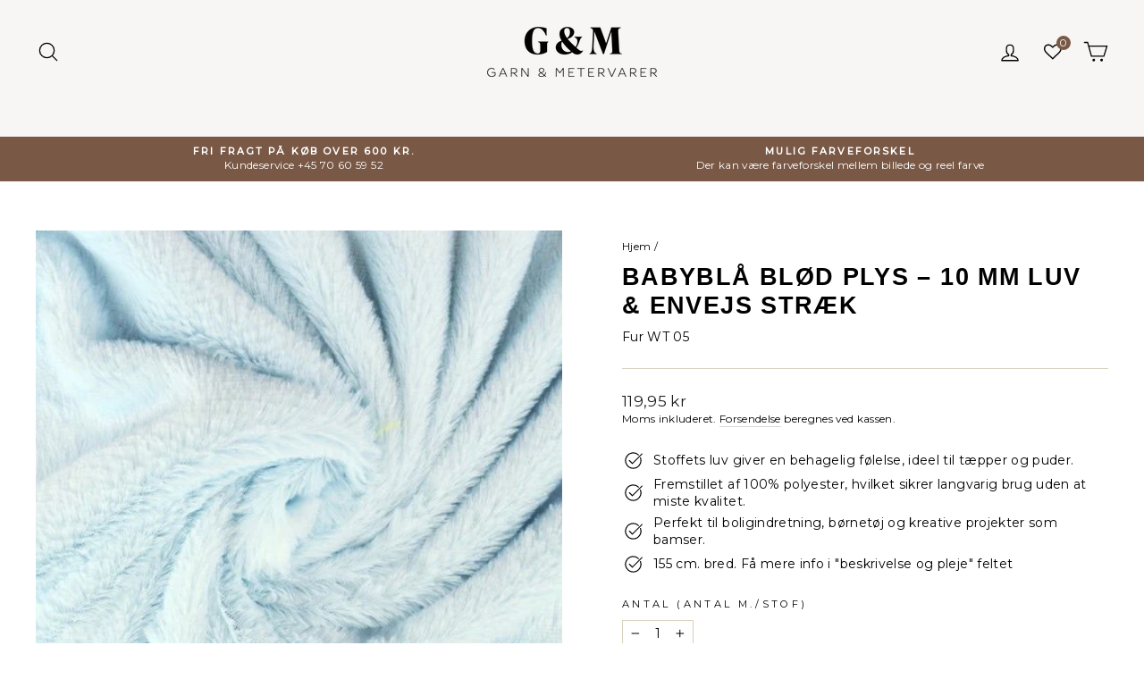

--- FILE ---
content_type: text/css
request_url: https://cdn.shopify.com/extensions/019b11f5-b72d-7562-9440-b9c148869012/product-memo-1-110/assets/productsample.css
body_size: 2348
content:
:root {
    --c-white--psa: #fff;
    --c-black--psa: #000;
    --c-dark--psa: #222;
    --c-gray--psa: #f4f6f5;
    --c-dark-gray--psa: #eee;
    --c-red--psa: #d45729;
    --transition-duration--psa: 250ms;
    --transition-timing--psa: ease-in-out;
    --container-edge--psa: 10px;
    --container-edge-tablet--psa: 20px;
    --container-edge-desktop--psa: 20px;
    --container-max-width--psa: 1280px;
    --grid-gutter-default--psa: 20px
}

.ps {
    overflow-x: scroll !important;
    overflow-anchor: auto;
    -ms-overflow-style: none;
    touch-action: auto;
    -ms-touch-action: auto
}

.ps__rail-x {
    height: 15px;
    bottom: 0
}

.ps__rail-x,
.ps__rail-y {
    display: none;
    opacity: 0;
    transition: background-color .2s linear, opacity .2s linear;
    -webkit-transition: background-color .2s linear, opacity .2s linear;
    position: absolute
}

.ps__rail-y {
    width: 15px;
    right: 0
}

.ps--active-x>.ps__rail-x,
.ps--active-y>.ps__rail-y {
    display: block;
    background-color: transparent
}

.ps--focus>.ps__rail-x,
.ps--focus>.ps__rail-y,
.ps--scrolling-x>.ps__rail-x,
.ps--scrolling-y>.ps__rail-y,
.ps:hover>.ps__rail-x,
.ps:hover>.ps__rail-y {
    opacity: .6
}

.ps .ps__rail-x.ps--clicking,
.ps .ps__rail-x:focus,
.ps .ps__rail-x:hover,
.ps .ps__rail-y.ps--clicking,
.ps .ps__rail-y:focus,
.ps .ps__rail-y:hover {
    background-color: #eee;
    opacity: .9
}

.ps__thumb-x {
    transition: background-color .2s linear, height .2s ease-in-out;
    -webkit-transition: background-color .2s linear, height .2s ease-in-out;
    height: 6px;
    bottom: 2px
}

.ps__thumb-x,
.ps__thumb-y {
    background-color: #aaa;
    border-radius: 6px;
    position: absolute
}

.ps__thumb-y {
    transition: background-color .2s linear, width .2s ease-in-out;
    -webkit-transition: background-color .2s linear, width .2s ease-in-out;
    width: 6px;
    right: 2px
}

.ps__rail-x.ps--clicking .ps__thumb-x,
.ps__rail-x:focus>.ps__thumb-x,
.ps__rail-x:hover>.ps__thumb-x {
    background-color: #999;
    height: 11px
}

.ps__rail-y.ps--clicking .ps__thumb-y,
.ps__rail-y:focus>.ps__thumb-y,
.ps__rail-y:hover>.ps__thumb-y {
    background-color: #999;
    width: 11px
}

@supports (-ms-overflow-style: none) {
    .ps {
        overflow: auto !important
    }
}

@media (-ms-high-contrast:none),
screen and (-ms-high-contrast:active) {
    .ps {
        overflow: auto !important
    }
}

.product-samples-button-wrap {
    display: block;
    width: 100%
}

#product-form-installment .product-samples-button-wrap,
.product-samples-button-wrap+.product-samples-button-wrap,
[id^=product-form-installment] .product-samples-button-wrap {
    display: none
}

.product-samples-button {
    display: inline-block;
    background: #fff;
    background: var(--c-white--psa);
    color: #000;
    color: var(--c-black--psa);
    padding: 6px 24px;
    text-align: center;
    cursor: pointer;
    border: 2px solid #000;
    border: 2px solid var(--c-black--psa);
    transition: all .25s ease-in-out;
    transition: all var(--transition-duration--psa) var(--transition-timing--psa);
    text-transform: uppercase;
    font-size: 14px;
    line-height: 22px
}

.product-samples-button:hover {
    background: #000;
    background: var(--c-black--psa);
    color: #fff;
    color: var(--c-white--psa)
}

.sample-disabled[product-samples-button],
.sample-disabled [product-samples-button] {
    opacity: .2;
    pointer-events: none
}

.sample-hidden {
    display: none !important
}

.maximum-samples-alert,
.maximum-samples-info {
    font-size: 80%;
    margin-top: 10px
}

.maximum-samples-alert {
    color: #d45729;
    color: var(--c-red--psa)
}

.product-samples-close-icon {
    width: 20px;
    height: 20px;
    text-indent: -99999px;
    background: transparent;
    border: 0;
    cursor: pointer
}

.product-samples-close-icon:hover {
    opacity: 1
}

.product-samples-close-icon:after,
.product-samples-close-icon:before {
    content: " ";
    position: absolute;
    left: 9px;
    height: 20px;
    width: 1px;
    background-color: #000;
    background-color: var(--c-black--psa)
}

.product-samples-close-icon:before {
    -webkit-transform: rotate(45deg);
    -ms-transform: rotate(45deg);
    transform: rotate(45deg)
}

.product-samples-close-icon:after {
    -webkit-transform: rotate(-45deg);
    -ms-transform: rotate(-45deg);
    transform: rotate(-45deg)
}

.hus-samples-widget__modal {
    position: fixed;
    width: 100%;
    left: 0;
    bottom: 0;
    z-index: 2147483646;
    background: #f4f6f5;
    background: var(--c-gray--psa);
    -webkit-transform: translate3d(0, 100%, 0);
    transform: translate3d(0, 100%, 0);
    transition: -webkit-transform .25s ease-in-out;
    transition: -webkit-transform var(--transition-duration--psa) var(--transition-timing--psa);
    transition: transform .25s ease-in-out;
    transition: transform var(--transition-duration--psa) var(--transition-timing--psa);
    transition: transform .25s ease-in-out, -webkit-transform .25s ease-in-out;
    transition: transform var(--transition-duration--psa) var(--transition-timing--psa), -webkit-transform var(--transition-duration--psa) var(--transition-timing--psa)
}

.hus-samples-widget__modal--active {
    -webkit-transform: translateZ(0);
    transform: translateZ(0)
}

.product-samples-widget--active .hus-samples-widget__trigger {
    opacity: 0;
    visibility: hidden
}

.hus-samples-widget__trigger {
    display: inline-block;
    background: #fff;
    background: var(--c-white--psa);
    color: #000;
    color: var(--c-black--psa);
    padding: 6px 24px;
    text-align: center;
    cursor: pointer;
    border: 2px solid #000;
    border: 2px solid var(--c-black--psa);
    transition: all .25s ease-in-out;
    transition: all var(--transition-duration--psa) var(--transition-timing--psa);
    text-transform: uppercase;
    font-size: 14px;
    line-height: 22px
}

.hus-samples-widget__trigger:hover {
    background: #000;
    background: var(--c-black--psa);
    color: #fff;
    color: var(--c-white--psa)
}

.hus-samples-widget__trigger {
    position: fixed;
    z-index: 2147483646;
    bottom: 0;
    border-bottom: 0;
    border-radius: 0;
    right: 20px;
    padding-left: 40px
}

.hus-samples-widget__trigger:before {
    content: "";
    position: absolute;
    display: block;
    width: 8px;
    height: 8px;
    left: 10px;
    top: 50%;
    border-top: 2px solid #000;
    border-top: 2px solid var(--c-black--psa);
    border-left: 2px solid #000;
    border-left: 2px solid var(--c-black--psa);
    -webkit-transform: rotate(45deg) translate3d(0, -50%, 0);
    transform: rotate(45deg) translate3d(0, -50%, 0);
    transition: all .25s ease-in-out;
    transition: all var(--transition-duration--psa) var(--transition-timing--psa)
}

.hus-samples-widget__trigger:hover:before {
    border-color: #fff;
    border-color: var(--c-white--psa)
}

.hus-samples-widget__content {
    position: relative;
    display: -webkit-flex;
    display: -ms-flexbox;
    display: flex;
    -webkit-flex-wrap: wrap;
    -ms-flex-wrap: wrap;
    flex-wrap: wrap;
    -webkit-align-items: center;
    -ms-flex-align: center;
    align-items: center;
    -webkit-justify-content: space-between;
    -ms-flex-pack: justify;
    justify-content: space-between;
    padding: 20px;
    max-width: 1440px;
    margin: 0 auto
}

@media (min-width: 768px) {
    .hus-samples-widget__content {
        padding: 20px 40px 0
    }
}

.hus-samples-widget__text {
    width: 100%
}

@media (min-width: 1280px) {
    .hus-samples-widget__text {
        width: calc(100% - 880px)
    }
}

@media (min-width: 1440px) {
    .hus-samples-widget__text {
        width: calc(100% - 1020px)
    }
}

.hus-samples-widget__list {
    -webkit-flex: 1 0 auto;
    -ms-flex: 1 0 auto;
    flex: 1 0 auto;
    margin-bottom: 20px
}

@media (min-width: 768px) {
    .hus-samples-widget__list {
        max-width: 680px;
        padding-right: 20px;
        margin-bottom: 0
    }
}

@media (min-width: 1280px) {
    .hus-samples-widget__list {
        padding-left: 20px
    }
}

@media (min-width: 1440px) {
    .hus-samples-widget__list {
        max-width: 820px
    }
}

.hus-samples-widget__grid {
    display: -ms-grid;
    display: grid;
    grid-gap: 20px;
    -ms-grid-columns: auto auto;
    grid-template-columns: auto auto;
    position: relative;
    max-height: 260px
}

@media (min-width: 600px) {
    .hus-samples-widget__grid {
        -ms-grid-columns: auto auto auto;
        grid-template-columns: auto auto auto
    }
}

@media (min-width: 768px) {
    .hus-samples-widget__grid {
        display: -webkit-flex;
        display: -ms-flexbox;
        display: flex;
        -webkit-flex-wrap: nowrap;
        -ms-flex-wrap: nowrap;
        flex-wrap: nowrap;
        max-height: 100%
    }
}

.hus-samples-widget__close {
    width: 20px;
    height: 20px;
    text-indent: -99999px;
    background: transparent;
    border: 0;
    cursor: pointer
}

.hus-samples-widget__close:hover {
    opacity: 1
}

.hus-samples-widget__close:after,
.hus-samples-widget__close:before {
    content: " ";
    position: absolute;
    left: 9px;
    height: 20px;
    width: 1px;
    background-color: #000;
    background-color: var(--c-black--psa)
}

.hus-samples-widget__close:before {
    -webkit-transform: rotate(45deg);
    -ms-transform: rotate(45deg);
    transform: rotate(45deg)
}

.hus-samples-widget__close:after {
    -webkit-transform: rotate(-45deg);
    -ms-transform: rotate(-45deg);
    transform: rotate(-45deg)
}

.hus-samples-widget__close {
    display: block;
    position: absolute;
    z-index: 2147483646;
    right: 20px;
    top: 20px
}

.hus-samples-item__inner {
    position: relative
}

.hus-samples-item__remove {
    width: 20px;
    height: 20px;
    text-indent: -99999px;
    background: transparent;
    border: 0;
    cursor: pointer
}

.hus-samples-item__remove:hover {
    opacity: 1
}

.hus-samples-item__remove:after,
.hus-samples-item__remove:before {
    content: " ";
    position: absolute;
    left: 9px;
    height: 20px;
    width: 1px;
    background-color: #000;
    background-color: var(--c-black--psa)
}

.hus-samples-item__remove:before {
    -webkit-transform: rotate(45deg);
    -ms-transform: rotate(45deg);
    transform: rotate(45deg)
}

.hus-samples-item__remove:after {
    -webkit-transform: rotate(-45deg);
    -ms-transform: rotate(-45deg);
    transform: rotate(-45deg)
}

.hus-samples-item__remove {
    position: absolute;
    z-index: 2147483646;
    top: 10px;
    right: 10px;
    width: 16px;
    height: 16px
}

.hus-samples-item__remove:after,
.hus-samples-item__remove:before {
    height: 16px
}

.hus-samples-item,
.hus-samples-placeholder {
    -webkit-flex: 0 0 120px;
    -ms-flex: 0 0 120px;
    flex: 0 0 120px;
    position: relative;
    background: #fff;
    background: var(--c-white--psa);
    border: 2px solid #eee;
    border: 2px solid var(--c-dark-gray--psa)
}

@media (min-width: 768px) {

    .hus-samples-item,
    .hus-samples-placeholder {
        margin: 0 10px 20px
    }
}

.hus-samples-item:first-child,
.hus-samples-placeholder:first-child {
    margin-left: 0
}

.hus-samples-item:last-child,
.hus-samples-placeholder:last-child {
    margin-right: 0
}

.hus-samples-placeholder {
    position: relative
}

.hus-samples-placeholder:before {
    content: "";
    display: block;
    padding-bottom: 100%
}

.hus-samples-placeholder span {
    position: absolute;
    top: 50%;
    left: 0;
    right: 0;
    -webkit-transform: translate3d(0, -50%, 0);
    transform: translate3d(0, -50%, 0);
    padding: 15px;
    text-align: center;
    color: #ccc
}

.hus-samples-item__image {
    position: relative;
    display: block;
    width: 100%;
    margin: 0;
    background-position: 50%;
    background-size: cover;
    background-repeat: no-repeat
}

.hus-samples-item__image:before {
    content: "";
    display: block;
    padding-bottom: 100%
}

.hus-samples-widget__button {
    width: 100%
}

@media (min-width: 768px) {
    .hus-samples-widget__button {
        width: 160px
    }
}

.hus-samples-widget__checkout {
    display: inline-block;
    background: #fff;
    background: var(--c-white--psa);
    color: #000;
    color: var(--c-black--psa);
    padding: 6px 24px;
    text-align: center;
    cursor: pointer;
    border: 2px solid #000;
    border: 2px solid var(--c-black--psa);
    transition: all .25s ease-in-out;
    transition: all var(--transition-duration--psa) var(--transition-timing--psa);
    text-transform: uppercase;
    font-size: 10px;
    line-height: 22px;
    margin: 10px 0;
}

.hus-samples-widget__checkout:hover {
    background: #000;
    background: var(--c-black--psa);
    color: #fff;
    color: var(--c-white--psa)
}

.hus-samples-widget__checkout {
    background: transparent;
    width: 100%
}

@media (min-width: 600px) {
    .hus-samples-widget__checkout {
        width: 160px
    }
}

@media (min-width: 768px) {
    .hus-samples-widget__checkout {
        width: 100%
    }
}

.hus-samples-widget__checkout[disabled=true] {
    pointer-events: none;
    opacity: .2
}

.hus-samples-widget__checkout[processing=true] {
    pointer-events: none
}

.product-samples-widget--hidden,
.product-samples-widget--hidden-completely {
    display: none;
    opacity: 0;
    visibility: hidden
}

.product-samples-modal {
    position: fixed;
    top: 0;
    left: 0;
    width: 100%;
    height: 100%;
    opacity: 0;
    visibility: hidden;
    z-index: -1;
    background: rgba(0, 0, 0, .4);
    transition: opacity .25s ease-in-out;
    transition: opacity var(--transition-duration--psa) var(--transition-timing--psa)
}

.product-samples-modal--active .product-samples-modal {
    opacity: 1;
    visibility: visible;
    z-index: 2147483647
}

.product-samples-modal__inner {
    width: 100%;
    max-width: 400px;
    position: absolute;
    top: 50%;
    left: 50%;
    -webkit-transform: translate3d(-50%, -50%, 0);
    transform: translate3d(-50%, -50%, 0);
    text-align: center
}

.product-samples-modal__box {
    background: #fff;
    background: var(--c-white--psa);
    padding: 25px
}

@media (min-width: 768px) {
    .product-samples-modal__box {
        padding: 50px
    }
}

.product-samples-modal__close {
    width: 20px;
    height: 20px;
    text-indent: -99999px;
    background: transparent;
    border: 0;
    cursor: pointer
}

.product-samples-modal__close:hover {
    opacity: 1
}

.product-samples-modal__close:after,
.product-samples-modal__close:before {
    content: " ";
    position: absolute;
    left: 9px;
    height: 20px;
    width: 1px;
    background-color: #000;
    background-color: var(--c-black--psa)
}

.product-samples-modal__close:before {
    -webkit-transform: rotate(45deg);
    -ms-transform: rotate(45deg);
    transform: rotate(45deg)
}

.product-samples-modal__close:after {
    -webkit-transform: rotate(-45deg);
    -ms-transform: rotate(-45deg);
    transform: rotate(-45deg)
}

.product-samples-modal__close {
    display: block;
    position: absolute;
    z-index: 2147483647;
    right: 20px;
    top: 20px
}

.hus-samplebutton {
    width: 100%;
    display: flex;
    justify-content: center;
    align-items: center;
    font-size: 15px;
    cursor: pointer;
    min-height: 40px;
    margin: 10px auto;
}

.has-product-sample-btn {
    text-decoration: none;
    cursor: pointer;
    background: #005adf;
    color: #ffffff;
    padding: 10px 20px;
    display: flex;
    justify-content: center;
    align-items: center;
    font-size: 16px;
    line-height: 26px;
    max-width: 400px;
    width: 100%;
}

.has-product-sample-wrapper {
    height: 100%;
    max-width: 400px;
    background: #ffffff;
    margin: 0 auto;
    display: flex;
    flex-direction: column;
}

.has-product-sample-wrapper-header-title {
    margin: 0;
    font-size: 22px;
    line-height: 32px;
    color: #000000;
    text-align: center;
    padding: 10px 0;
}

.has-product-sample-item-flex {
    display: flex;
}

.has-product-sample-item-image-content {
    width: 40%;
    font-size: 0;
}

.has-product-sample-item-image {
    width: 100%;
}

.has-product-sample-item-text-content {
    width: 60%;
    position: relative;
    padding-left: 15px;
}

.has-product-sample-wrapper-body-title {
    font-size: 20px;
    line-height: 30px;
    text-align: center;
    background: #ebebeb;
    padding: 10px;
    color: #000000;
    margin: 0;
}

.has-product-sample-item {
    border-bottom: 1px solid #0000001a;
    padding: 10px 10px;
}

.has-product-sample-item:nth-last-of-type(1) {
    border-bottom: none;
}

.has-product-sample-item-name {
    margin: 0;
    color: #000000;
    font-size: 16px;
    line-height: 26px;
    padding-bottom: 5px;
    font-weight: 600;
    padding-right: 30px;
}

.has-product-sample-item-price {
    margin: 0;
    color: #000000;
    font-size: 16px;
    line-height: 26px;
    padding-bottom: 10px;
    display: block;
}

.has-product-sample-checkout-btn {
    text-decoration: none;
    cursor: pointer;
    background: #005adf;
    color: #ffffff;
    padding: 10px 20px;
    display: flex;
    justify-content: center;
    align-items: center;
    font-size: 16px;
    line-height: 26px;
    max-width: 400px;
    width: 100%;
    border: none;
    outline: none;
    box-shadow: none;
}

.has-product-sample-wrapper-close-icon {
    display: block;
    height: auto;
    font-size: 0;
    cursor: pointer;
    background: #ebebeb;
    padding: 6px;
}

.has-product-sample-wrapper-header {
    display: flex;
    align-items: center;
    justify-content: space-between;
    padding: 10px;
    border-bottom: 1px solid #0000001a;
}

.has-product-sample-wrapper-main {
    display: none;
}

.has-product-sample-wrapper-main.hus-samples-widget__modal--active {
    display: block;
    position: fixed;
    top: 0;
    left: 0;
    right: 0;
    bottom: 0;
    width: 100%;
    height: 100%;
    background: rgba(0, 0, 0, 0.5);
    z-index: 99999999999;
}

.has-product-sample-wrapper-footer {
    position: sticky;
    bottom: 10px;
    top: 100%;
    border-top: 1px solid #0000001a;
    background: #ffffff;
}

.has-product-sample-wrapper-body {
    flex-grow: 1;
    overflow-y: auto;
}

.has-product-sample-wrapper-body,
.has-product-sample-item-wrap {
    -ms-overflow-style: none;
    scrollbar-width: none;
}

.has-product-sample-wrapper-body::-webkit-scrollbar,
.has-product-sample-item-wrap::-webkit-scrollbar {
    display: none;
}

.has-product-sample-item-icon {
    position: absolute;
    top: 0;
    right: 10px;
    cursor: pointer;
    font-size: 0;
}

.has-product-sample-popup-wrapper {
    height: 80%;
    overflow: hidden;
    border-radius: 15px;
}

.has-product-sample-wrapper.has-product-sample-drawer-wrapper {
    margin-right: 0;
}

.has-product-sample-wrapper-footer-flex {
    display: flex;
    align-items: center;
    justify-content: space-between;
    padding: 10px 10px;
}

.has-product-sample-wrapper-footer-total-text {
    color: #000000;
    font-weight: 700;
    font-size: 18px;
    line-height: 28px;
    display: block;
}

.has-product-sample-wrapper-footer-total {
    color: #000000;
    font-weight: 700;
    font-size: 18px;
    line-height: 28px;
    display: block;
}

/* new css start */

.hus-samples-widget__grid.ps::-webkit-scrollbar {
    height: 5px;
    cursor: pointer;
}

.has-product-sample-wrapper-main.hus-samples-widget__modal--active .has-product-sample-popup-wrapper {
    transform: translateY(11%);
    height: 90%;
    width: fit-content;
    transition: height .6s ease, transform .7s ease, max-width .7s ease, top 10s ease-in-out;
}

.has-product-sample-popup-wrapper {
    transform: translateY(calc(100% - 73px));
}

/* new css end */
/* ============================================ */
/* HIDE SAMPLE TITLE - Instant hide via CSS    */
/* ============================================ */
.huski-hide-title {
    display: none !important;
    visibility: hidden !important;
    height: 0 !important;
    overflow: hidden !important;
    margin: 0 !important;
    padding: 0 !important;
}

--- FILE ---
content_type: application/javascript; charset=UTF-8
request_url: https://api.clerk.io/v2/config/designs?payload=%7B%22ids%22%3A%5B236678%5D%2C%22key%22%3A%22A1M1IDt6QSXxUj3uvGmYAboV5DaBrLSh%22%2C%22visitor%22%3A%22b9mJvQ3C%22%2C%22_%22%3A29485118%7D&callback=__clerk_cb_2
body_size: 1793
content:
__clerk_cb_2({"status":"ok","results":[{"id":236678,"html":"\u003c!-- Side cart HTML --\u003e\n\u003cdiv class=\"clerk-sidebar\"\u003e\n\u003cdiv class=\"clerk-sidebar-title Drawer__Title Heading u-h6\"\u003e{{headline}}\u003c/div\u003e\n \u003cdiv class=\"clerk-sidebar-grid\"\u003e\n \u003cdiv class=\"clerk-sidebar-col\"\u003e\n \u003cdiv class=\"clerk-sidebar-products\"\u003e\n {% for product in products %}\n \u003ca href=\"{{ product.url }}\"\u003e\n \u003cdiv class=\"clerk-sidebar-product clerk-sidebar-key-selectable\"\u003e\n \u003cdiv class=\"image-cwrap\"\u003e\n \u003cimg class=\"clerk-sidebar-product-image\" src=\"{{ product.image }}\"/\u003e\n \u003c/div\u003e\n \u003cdiv\u003e\n \u003cdiv class=\"clerk-sidebar-product-name\"\u003e{{ product.name }}\u003c/div\u003e\n \u003cdiv class=\"clerk-price-sidebar-wrap\"\u003e\n {% if product.price \u003c product.list_price %}\n \u003cdiv class=\"clerk-sidebar-product-list-price\" style=\"text-decoration: line-through;\"\u003e {{currency_symbol}}{{ product.list_price | money_eu 0 }}\u003c/div\u003e\n \u003cdiv class=\"clerk-sidebar-product-price1\"\u003e{{ product.price | money_eu 2 }} {{currency_symbol}}\u003c/div\u003e\n {% else %}\n \u003cdiv class=\"clerk-sidebar-product-price\"\u003e {{ product.price | money_eu 0 }} {{currency_symbol}}\u003c/div\u003e\n {% endif %}\n \u003c/div\u003e\n \u003c/div\u003e\n \n \u003cdiv\u003e\n \u003c/div\u003e\n \u003c/div\u003e\n \u003c/a\u003e\n {% endfor %}\n \u003c/div\u003e\n \u003c/div\u003e\n \u003c/div\u003e\n \u003c/div\u003e","html_mobile":"","css":"\u003c!-- Side cart CSS --\u003e\n#sidebar-cart{\n max-width:400px; \n float:right;\n}\n.Cart.Drawer__Content{\n max-width:900px; \n float:right;\n}\n#clerk-powerstep {\n position: absolute;\n top: 100px;\n left: -360px;\n}\n.drawer {\n overflow:unset !important;\n}\n.clerk-sidebar-title {\n font-style: normal;\n color: #fff;\n padding: 11px 0px 11px 0px;\n border-bottom: 1px #C9C9C9;\n margin: 0px 30px;\n font-family: inherit;\n margin-bottom:10px;\n text-align:center;\n margin: 0 auto;\n line-height: normal;\n font-size: 14px;\n font-weight: bold;\n text-transform:uppercase;\n letter-spacing: 1px;\n background-color:#aa8681;\n}\n.clerk-price-sidebar-wrap {\n display: flex;\n flex-direction: column;\n text-align:center;\n}\n.clerk-sidebar-container {\n width: 280px;\n}\n.clerk-sidebar {\n overflow: hidden;\n width: 280px;\n background-color: #F7F6F5;\n border-top: 0px;\n border: 1px solid lightgray;\n border-top: none;\n border-bottom: none;\n height: 100vh;\n}\n.clerk-sidebar-no-results {\n padding: 1em;\n \n font-style: italic;\n \n text-align: center;\n}\n.clerk-sidebar-alternate-query {\n padding: 1em;\n}\n.clerk-sidebar-more-results {\n padding: 1em;\n font-size: 1.2em;\n \n text-align: center;\n}\n/* Grid layout */\n.clerk-sidebar-grid {\n display: flex;\n}\n.clerk-sidebar-col:first-child {\n flex: 2;\n}\n.clerk-sidebar-col:last-child {\n flex: 1;\n}\n/* width */\n.clerk-sidebar-products {\n scrollbar-width: none;\n scrollbar-color: #222 transparent;\n}\n/* width */\n.clerk-sidebar-products::-webkit-scrollbar {\n width: 0px;\n}\n/* Track */\n.clerk-sidebar-products::-webkit-scrollbar-track {\n background: transparent;\n}\n/* Handle */\n.clerk-sidebar-products::-webkit-scrollbar-thumb {\n background: #222;\n opacity:0.5;\n}\n/* Handle on hover */\n.clerk-sidebar-products::-webkit-scrollbar-thumb:hover {\n background: #222;\n}\n/* Products */\n.clerk-sidebar-products {\n height: calc(100vh - 80px);\n overflow-y: scroll;\n}\n.clerk-sidebar-product {\n display: flex;\n flex-direction:column;\n padding: 1em;\n}\n.clerk-sidebar-product \u003e * {\n flex: 1 1 auto;\n}\n.clerk-sidebar-product \u003e *:first-child, .clerk-sidebar-product \u003e *:last-child {\n flex: 0 0 auto;\n}\n.image-cwrap {\n background: #ffffff;\n height:auto;\n}\n.clerk-sidebar-product-image {\n width: 100%;\n height: 100%;\n padding: 0em;\n background-position: center center;\n background-repeat: no-repeat;\n background-size: cover;\n object-fit: contain;\n}\n.clerk-sidebar-product-name {\n \n font-weight: 400;\n font-style: 12px;\n color: #595959;\n text-transform: uppercase;\n margin-bottom: 0px;\n letter-spacing: 0em;\n font-size: 12px;\n text-align: center;\n max-width: 100%;\n margin-top:10px;\n}\n.clerk-sidebar-product-vendor {\n \n font-weight: 400;\n font-style: normal;\n color: #303030;\n text-transform: uppercase;\n margin-bottom: 0px;\n letter-spacing: 0.2em;\n font-size: 11px;\n text-align: inherit;\n max-width: 100%;\n text-align:inherit;\n margin-top:0px;\n}\n.clerk-sidebar-product-list-price {\n opacity: .8;\n flex:1;\n font-size:11px;\n color:#303030;\n height:intial;\n text-decoration:line-through;\n font-weight:normal;\n text-align:center;\nmax-width: 100%;\n}\n.clerk-sidebar-product-price1 {\n flex:1;\n font-size:11px;\n height:intial;\n font-weight:normal;\n text-align:center;\n letter-spacing:0em;\n margin-left:9em;\n padding-right:9em;\nmax-width: 100%;\n}\n.clerk-sidebar-product-price {\n flex:1;\n font-size:11px;\n color:#303030;\n height:intial;\n font-weight:normal;\n text-align:center;\n letter-spacing:0em;\nmax-width: 100%;\n}\n.clerk-sidebar-product-button {\n display: block;\n margin: .2em auto;\n padding: .8em 2em;\n border: none;\n border-radius: .5em;\n background-color: gray;\n color: white;\n text-transform: uppercase;\n text-align: center;\n white-space: nowrap;\n font-weight: bold;\n font-size: .8em;\n cursor: pointer;\n}\n/* Suggestions */\n.clerk-sidebar-suggestions {\n margin-bottom: 1em;\n}\n.clerk-sidebar-suggestion {\n padding: .1em;\n}\n/* Categories */\n.clerk-sidebar-categories {\n margin-bottom: 1em;\n}\n.clerk-sidebar-category {\n padding: .1em;\n}\n/* Pages */\n.clerk-sidebar-pages {\n margin-bottom: 1em;\n}\n.clerk-sidebar-page {\n padding: .1em;\n}\n/* MEDIA QUERY */\n@media screen and (max-width: 679px) {\n.clerk-sidebar {\n display:none;\n}\n.Drawer__Content {\n height:calc(100vh - 120px) !important;\n}\n#clerk-powerstep {\n position: inherit !important;\n top: 0 !important;\n left: 0 !important;\n bottom: 0 !important;\n}\n.clerk-sidebar-title {\n border-top:1px solid lightgray;\n padding:10px;\n font-family:'Bauer Bodoni',sans-serif;\n}\n.clerk-sidebar:hover {\n \n}\n.clerk-sidebar {\n overflow: hidden;\n width: auto;\n background-color: white;\n border-top: 0px;\n border: 1px solid lightgray;\n border-top: none;\n border-bottom: none;\n height: 405px;\n}\n.clerk-sidebar-grid {\n display: flex;\n flex-direction: row;\n}\n.clerk-sidebar-products {\n height: 405px;\n overflow-y: hidden;\n display: flex;\n flex-direction: row;\n overflow-x: scroll;\n}\n.clerk-sidebar-product-image {\n display: inline-block;\n width: 160px;\n height: 225px;\n padding: 0.5em;\n background-position: center center;\n background-repeat: no-repeat;\n background-size: contain;\n}\n}\n/* MEDIA QUERY */\n.cart-sb form {\n height: calc(100vh - 50px) !important;\n}","css_mobile":"","config":"","container":"","attributes":["currency_symbol","headline","image","list_price","name","price","products","url"]}]});

--- FILE ---
content_type: application/javascript; charset=UTF-8
request_url: https://api.clerk.io/v2/config/designs?payload=%7B%22ids%22%3A%5B236679%5D%2C%22key%22%3A%22A1M1IDt6QSXxUj3uvGmYAboV5DaBrLSh%22%2C%22visitor%22%3A%22b9mJvQ3C%22%2C%22_%22%3A29485118%7D&callback=__clerk_cb_4
body_size: 2689
content:
__clerk_cb_4({"status":"ok","results":[{"id":236679,"html":"\u003cdiv class=\"clerk_content_wrap page-width\" mah=\"mah\"\u003e \n \u003ch3 class=\"clerk_content_headline\"\u003e {{ headline }} \u003c/h3\u003e\n {% assign currency_symbol = 'Kr' %}\n \u003c!-- The class clerk-slider transforms the HTML into a slider, removing this class disables Clerk slider framework --\u003e\n \u003cdiv class=\"clerk-slider clerk_slider_wrap\"\u003e \n {% for product in products %} \n \u003cdiv class=\"clerk_product_tile_p\"\u003e \n \u003c!-- Replace Inner Contents, to keep slider framework --\u003e\n \u003cdiv class=\"clerk_product_wrapper\"\u003e\n \u003ca class=\"clerk_link\" href=\"{{ product.url }}\"\u003e\n \u003cdiv class=\"clerk_image_wrapper\"\u003e\n \u003cimg class=\"clerk_product_image\" loading=\"lazy\" src=\"{{ product.image }}\" /\u003e\n {%if product.images | nth 1%}\n \u003cimg class=\"clerk_product_hover_image\" loading=\"lazy\" src=\"{{ product.images | nth 1}}\" /\u003e\n {%else%}\n \u003cimg class=\"clerk_product_hover_image\" loading=\"lazy\" src=\"{{ product.image }}\" /\u003e\n {%endif%}\n {% if product.price \u003c product.list_price %}\n \u003c!-- | pct allows you to get the percentage difference between any 2 numerical values --\u003e\n \u003cdiv class=\"clerk_product_badge offer\"\u003eUdsalg\u003c/div\u003e \n {%endif%}\n {%comment%}\n {% if product.age \u003c 30 %} \n \u003cdiv class=\"clerk_product_badge new\"\u003eNew\u003c/div\u003e \n {%endif%} \n {%endcomment%}\n \u003ca class=\"clerk_product_cta\" href=\"{{product.url}}\"\u003e Se produkt \u003c/a\u003e\n \u003c/div\u003e\n \u003c/a\u003e\n \u003cdiv class=\"clerk_product_info_wrap\"\u003e\n \u003ca class=\"clerk_link\" href=\"{{ product.url }}\"\u003e\n \u003cp class=\"clerk_product_name\"\u003e {{product.name}} \u003c/p\u003e\n \u003c/a\u003e\n \u003cdiv class=\"clerk_product_price_wrap\"\u003e \n {% if product.price \u003c product.list_price %}\n \u003c!-- | money_eu formatter takes 3 arguments: number of decimals, thousand separator, decimal separator. Can also be used with no arguments, will default to 2 decimal places. --\u003e\n \u003cdiv class=\"clerk_product_price now\"\u003e{{ product.price | money_eu 2 \".\" \",\" }} {{ currency_symbol }}\u003c/div\u003e\n \u003cdiv class=\"clerk_product_price before\"\u003e{{ product.list_price | money_eu 2 \".\" \",\" }} {{ currency_symbol }} \u003c/div\u003e\n \u003cdiv class=\"clerk_product_badge spar\"\u003eSpar {{ product.price | pct product.list_price }}%\u003c/div\u003e \n {% else %} \n \u003cdiv class=\"clerk_product_price now\"\u003e {{ product.price | money_eu 2 \".\" \",\" }} {{ currency_symbol }}\u003c/div\u003e \n {% endif %} \n \u003c/div\u003e\n \n \u003c/div\u003e\n \n \u003c/div\u003e\n \u003c!-- Replace Inner Contents, to keep slider framework --\u003e\n \u003c/div\u003e \n {% endfor %} \n \u003c/div\u003e \n\u003c/div\u003e","html_mobile":"","css":".clerk_content_wrap * {\n font-family: inherit;\n transition:height 0.3s ease;\n transition:color 0.3s ease;\n transition:border 0.3s ease;\n transition:background 0.3s ease;\n -webkit-font-smoothing: antialiased;\n -moz-osx-font-smoothing: grayscale;\n}\n\n.clerk_product_tile {\n display: flex !important;\n}\n.clerk-slider-nav {\n z-index: 1 !important;\n background-image: none !important;\n box-shadow: none !important;\n width:35px !Important;\n height:35px !important;\n background-color:#aa8681;\n}\n.clerk_slider_wrap {\n display: inline-flex;\n align-items: stretch;\n max-width: 100vw;\n width:inherit;\n}\n\n@keyframes arrowPop {\n 0% {\n width:20%;\n }\n 50% {\n width:0%;\n }\n 100% {\n width: 20%;\n }\n}\n\n.clerk-slider-nav {\n background:;\n border-radius:50%;\n display:flex;\n justify-content:center;\n align-items:center;\n font-size:0;\n opacity:0.8;\n transition:0.3s ease;\n}\n\n.clerk-slider-nav:hover {\n opacity:1;\n transition:0.3s ease;\n}\n.clerk-slider-nav:hover:before {\n animation:arrowPop 0.3s ease;\n}\n.clerk-slider-nav-next {\n flex-direction:row-reverse;\n}\n\n.clerk-slider-nav:after {\n content:\"\";\n display:block;\n height:35%;\n width:35%;\n transform: rotate(45deg);\n border: solid #fff;\n}\n.clerk-slider-nav-prev:after {\n border-width: 0px 0px 2px 2px;\n}\n \n.clerk-slider-nav-next:after {\n border-width: 2px 2px 0px 0px;\n}\n\n.clerk-slider-nav:before {\n content:\"\";\n width:20%;\n}\n\n.clerk_container {\n display:block;\n width:100%;\n}\n\n.clerk_product_info_wrap {\n margin: 0em;\n padding: 5px;\n border-radius:1px;\n display: flex;\n flex-direction: column;\n justify-content: stretch;\n align-items: stretch;\n min-height: 0;\n height: -webkit-fill-available;\n height: -moz-available;\n height: fill-available;\n height: 100%;\n height: auto;\n}\n\n.clerk_product_info_wrap .clerk_link {\n border-width: 1px 0px 1px 0px;\n transition:0.3s ease;\n min-height:0;\n height: -webkit-fill-available;\n height: -moz-available;\n height: fill-available;\n height: 100%;\n height: auto;\n}\n\n\n.clerk_product_info_wrap \u003e * {\n padding: 0 5px;\n}\n.clerk_link {\n border-bottom:none;\n display:inherit;\n width:100%;\n text-decoration:none;\n color:inherit;\n padding:0;\n}\n\n.clerk_link:hover {\n filter: contrast(105%);\n}\n\n.clerk_content_headline{\n max-width: 100%;\n width: 100%;\n font-size: 26px;\n text-align:center;\n color:inherit;\n font-family:'Bauer Bodoni',serif;\n}\n\n.clerk_product_tile_p{\n flex-direction: column;\n justify-content: space-between;\n border-radius:0px;\n padding:15px;\n margin:5px;\n box-sizing:border-box;\n min-width:calc(20% - 10px);\n max-width:calc(20% - 10px);\n position:relative;\n overflow:hidden;\n background-color:#fff;\n text-align:center;\n}\n\n.clerk_product_wrapper {\n height: 100%;\n display: flex;\n flex-direction: column;\n}\n.clerk_product_badge.spar{\n font-size:11.9px;\n color:795946;\n}\n.clerk_product_badge.offer{\n display:block;\n position:absolute;\n top:0;\n right:0;\n width: 4rem;\n height: 2rem;\n background: #795946;\n color:#fff;\n font-weight:normal;\n line-height:1.5rem;\n user-select:none;\n pointer-events:none;\n}\n\n.clerk_product_badge.new{\n display: block;\n position: absolute;\n top: 0;\n left: 0;\n width: 3rem;\n height: 3rem;\n border-radius: 999rem;\n background: #f9f9f9;\n color: #333;\n font-weight: bold;\n line-height: 3rem;\n border: 4px solid #333;\n user-select: none;\n pointer-events: none;\n}\n\n.clerk_image_wrapper {\n display:block;\n position:relative;\n width:100%;\n height:auto;\n}\n.clerk_product_tile_p:hover .clerk_product_cta{\n display:block !Important;\n}\n.clerk_image_wrapper:hover .clerk_product_hover_image {\n opacity:1;\n transition: 0.3s ease-in;\n}\n\n.clerk_image_wrapper:hover .clerk_product_image {\n opacity:0;\n transition: 0.3s ease-out;\n transition-delay:0.2s;\n}\n\n.clerk_image_wrapper .clerk_product_hover_image {\n position:absolute;\n top:0;\n left:0;\n min-height:auto;\n}\n\n.clerk_product_hover_image{\n background-size:contain;\n background-position:center center;\n background-repeat:no-repeat;\n /*Change the max height value below to 100% if the client has consistent image sizes */\n max-height:200px;\n width:100%;\n max-width:100%;\n height: 200px;\n opacity:0;\n object-fit:cover !important;\n}\n\n.clerk_product_image{\n background-size:contain;\n background-position:center center;\n background-repeat:no-repeat;\n /*Change the max height value below to 100% if the client has consistent image sizes */\n max-height:200px;\n width:100%;\n max-width:100%;\n height: 200px;\n object-fit:cover !Important;\n}\n\n.clerk_product_stock {\n display:flex;\n text-align:left;\n justify-content:left;\n align-items:center;\n font-size:80%;\n text-transform: capitalize;\n padding:5px;\n user-select:none;\n}\n\n.clerk_product_stock:before {\n content:\"\";\n height: 8px;\n width: 8px;\n margin:0 5px 0 0;\n border-radius:50%;\n}\n\n.clerk_product_stock.in:before {\n background:#78b904;\n}\n/*\n.clerk_product_stock.low:before {\n background:#eea71e;\n}\n*/\n.clerk_product_stock.out:before {\n background:#ee1e31;\n}\n.clerk_product_name{\n overflow:hidden;\n height:auto;\n min-height: 37px;\n margin-bottom:1rem;\n color:inherit;\n text-align:center;\n width: 100%;\n padding:0 5px;\n}\n\n\n.clerk_product_price_wrap{\n font-size:1rem;\n margin:0;\n min-height: auto;\n flex-direction:row;\n display:flex;\n max-width: 100%;\n justify-content: center;\n}\n\n.clerk_product_price {\n padding: 0px 5px 0px 0px;\n}\n\n.clerk_product_price.before{\n opacity: .8;\n flex:1;\n font-weight:normal;\n color:#795946;\n text-decoration:line-through;\n font-size:11.9px;\n text-align:center;\n max-width: fit-content;\n max-width: -moz-fit-content;\n}\n\n.clerk_product_price.now{\n flex:1;\n font-weight:normal;\n font-size:11.9px;\n text-align:center;\n color:inherit;\n max-width: fit-content;\n max-width: -moz-fit-content;\n}\n\n.clerk_product_cta{\n border-radius:0px;\n cursor:pointer;\n color:#fff !important;\n padding:5px !important;\n margin:0;\n display:none !important;\n white-space:nowrap;\n font-weight:normal;\n border:none;\n background-color:#795946 !Important;\n border:1px solid #795946 !important;\n text-align:center;\n max-width: 100%;\n text-decoration: none;\n}\n\n.clerk_content_wrap{\n box-sizing: border-box;\n margin: 1rem auto;\n width: 100%;\n}\n\n@media screen and (max-width: 400px) {\n.clerk_content_headline{\n \n}\n\n.clerk_product_tile_p{\n min-width:calc(100%);\n max-width:calc(100%);\n}\n\n.clerk_product_badge{\n \n}\n.clerk_product_price_wrap {\n \n}\n}\n@media screen and (min-width: 401px) and (max-width: 620px) {\n.clerk_content_headline{\n \n}\n.clerk_product_tile_p{\n min-width:calc(50% - 10px);\n max-width:calc(50% - 10px);\n}\n.clerk_product_badge{\n \n}\n}\n@media screen and (min-width: 621px) and (max-width: 940px) {\n.clerk_content_headline{\n \n}\n.clerk_product_tile_p{\n min-width:calc(33.333336% - 10px);\n max-width:calc(33.333336% - 10px);\n}\n.clerk_product_badge{\n \n}\n}\n@media screen and (min-width: 941px) and (max-width: 1160px) {\n.clerk_content_headline{\n \n}\n.clerk_product_tile_p{\n min-width:calc(25% - 10px);\n max-width:calc(25% - 10px);\n}\n.clerk_product_badge{\n \n}\n}\n.clerk_link{\n border-bottom:unset !important;\n}\n.rte a:not(.btn):not(.spr-summary-actions-newreview):after{\nborder-bottom: none !important;\n}\n#Recommendations-4762924744798{\n display:none;\n}\n.index-section.index-section--small{\n display:none;\n}\n\n@media screen and (max-width: 400px) {\n.clerk_product_tile_p{\n min-width:calc(50%);\n max-width:calc(50%);\n padding:0px;\n}\n}\n\n","css_mobile":"","config":"","container":"","attributes":["age","comment","currency_symbol","endcomment","headline","image","images","list_price","name","price","products","url"]}]});

--- FILE ---
content_type: application/javascript
request_url: https://api.clerk.io/v2/recommendations/substituting?payload=%7B%22products%22%3A%5B4168991375412%5D%2C%22clerk-content-id%22%3A2%2C%22no_design%22%3Atrue%2C%22template%22%3A%22product-page-alternatives%22%2C%22key%22%3A%22A1M1IDt6QSXxUj3uvGmYAboV5DaBrLSh%22%2C%22visitor%22%3A%22b9mJvQ3C%22%2C%22_%22%3A1769107050%7D&callback=__clerk_cb_5
body_size: 1454
content:
__clerk_cb_5({"status":"ok","result":[4168996356148,4169012248628,4168992063540,4169003728948,4169005695028,4168993964084,4168985673780,4168998813748,4169000222772,4168995012660,4168984264756,4169009201204],"product_data":[{"age":2305,"id":4168996356148,"image":"https://cdn.shopify.com/s/files/1/0243/1483/9092/files/01846BCF-2D2E-4C4C-97B9-DBCF5A2E0D39_1_201_a_500x500.jpg?v=1710754103","images":["https://cdn.shopify.com/s/files/1/0243/1483/9092/files/01846BCF-2D2E-4C4C-97B9-DBCF5A2E0D39_1_201_a_500x500.jpg?v=1710754103","https://cdn.shopify.com/s/files/1/0243/1483/9092/files/F54226A6-4FDF-4E91-9CE5-F3F7ABC1C65C_1_201_a_500x500.jpg?v=1710754115","https://cdn.shopify.com/s/files/1/0243/1483/9092/files/fur_500x500.jpg?v=1767537465","https://cdn.shopify.com/s/files/1/0243/1483/9092/files/fur_20_1_500x500.jpg?v=1767537465","https://cdn.shopify.com/s/files/1/0243/1483/9092/files/fur_20_2_500x500.jpg?v=1767537465"],"list_price":0.0,"name":"ORANGE BL\u00d8D PLYS \u2013 10 MM LUV & ENVEJS STR\u00c6K","price":119.95,"url":"/products/orange-blod-plys"},{"age":2305,"id":4169012248628,"image":"https://cdn.shopify.com/s/files/1/0243/1483/9092/files/688122B6-78F0-4979-8F79-992F19C723D1_1_201_a_500x500.jpg?v=1711105529","images":["https://cdn.shopify.com/s/files/1/0243/1483/9092/files/688122B6-78F0-4979-8F79-992F19C723D1_1_201_a_500x500.jpg?v=1711105529","https://cdn.shopify.com/s/files/1/0243/1483/9092/files/F62C94B4-7DAE-4EE8-A088-03D83293D4BF_1_201_a_500x500.jpg?v=1711105547","https://cdn.shopify.com/s/files/1/0243/1483/9092/files/fur_500x500.jpg?v=1767537465","https://cdn.shopify.com/s/files/1/0243/1483/9092/files/fur_20_1_500x500.jpg?v=1767537465","https://cdn.shopify.com/s/files/1/0243/1483/9092/files/fur_20_2_500x500.jpg?v=1767537465"],"list_price":0.0,"name":"BORDEAUX BL\u00d8D PLYS \u2013 10 MM LUV & ENVEJS STR\u00c6K","price":119.95,"url":"/products/bordeaux-blod-plys"},{"age":2305,"id":4168992063540,"image":"https://cdn.shopify.com/s/files/1/0243/1483/9092/files/032F3CA5-143B-41A1-89DF-7884DBEC1C78_1_201_a_500x500.jpg?v=1710495532","images":["https://cdn.shopify.com/s/files/1/0243/1483/9092/files/032F3CA5-143B-41A1-89DF-7884DBEC1C78_1_201_a_500x500.jpg?v=1710495532","https://cdn.shopify.com/s/files/1/0243/1483/9092/files/7CB7C161-C4EF-48B8-94F2-BB6C9B40842E_1_201_a_500x500.jpg?v=1710495546","https://cdn.shopify.com/s/files/1/0243/1483/9092/files/fur_500x500.jpg?v=1767537465","https://cdn.shopify.com/s/files/1/0243/1483/9092/files/fur_20_1_500x500.jpg?v=1767537465","https://cdn.shopify.com/s/files/1/0243/1483/9092/files/fur_20_2_500x500.jpg?v=1767537465"],"list_price":0.0,"name":"LYSEBL\u00c5 BL\u00d8D PLYS \u2013 10 MM LUV & ENVEJS STR\u00c6K","price":119.95,"url":"/products/lysebla-blod-plys"},{"age":2305,"id":4169003728948,"image":"https://cdn.shopify.com/s/files/1/0243/1483/9092/files/B7E5D056-ACAD-4A0C-955F-C4BE690356FA_1_201_a_500x500.jpg?v=1710762278","images":["https://cdn.shopify.com/s/files/1/0243/1483/9092/files/B7E5D056-ACAD-4A0C-955F-C4BE690356FA_1_201_a_500x500.jpg?v=1710762278","https://cdn.shopify.com/s/files/1/0243/1483/9092/files/54C37D6D-59C4-492E-97F0-826A242C3E38_1_201_a_500x500.jpg?v=1710762294","https://cdn.shopify.com/s/files/1/0243/1483/9092/files/fur_500x500.jpg?v=1767537465","https://cdn.shopify.com/s/files/1/0243/1483/9092/files/fur_20_1_500x500.jpg?v=1767537465","https://cdn.shopify.com/s/files/1/0243/1483/9092/files/fur_20_2_500x500.jpg?v=1767537465"],"list_price":0.0,"name":"PETROLEUMSBL\u00c5 BL\u00d8D PLYS \u2013 10 MM LUV & ENVEJS STR\u00c6K","price":119.95,"url":"/products/petroleumsbla-blod-plys"},{"age":2305,"id":4169005695028,"image":"https://cdn.shopify.com/s/files/1/0243/1483/9092/files/6E013E15-EE1B-4E4E-8AD1-41FB4E17407F_1_201_a_500x500.jpg?v=1711099096","images":["https://cdn.shopify.com/s/files/1/0243/1483/9092/files/6E013E15-EE1B-4E4E-8AD1-41FB4E17407F_1_201_a_500x500.jpg?v=1711099096","https://cdn.shopify.com/s/files/1/0243/1483/9092/files/B143E892-1DFF-45F0-AA75-86138CD244CD_1_201_a_500x500.jpg?v=1711099114","https://cdn.shopify.com/s/files/1/0243/1483/9092/files/fur_500x500.jpg?v=1767537465","https://cdn.shopify.com/s/files/1/0243/1483/9092/files/fur_20_1_500x500.jpg?v=1767537465","https://cdn.shopify.com/s/files/1/0243/1483/9092/files/fur_20_2_500x500.jpg?v=1767537465"],"list_price":0.0,"name":"M\u00d8RKEGR\u00d8N BL\u00d8D PLYS \u2013 10 MM LUV & ENVEJS STR\u00c6K","price":119.95,"url":"/products/morkegron-blod-plys"},{"age":2305,"id":4168993964084,"image":"https://cdn.shopify.com/s/files/1/0243/1483/9092/files/01153BFB-8058-4500-B20C-480CBDF609E5_1_201_a_500x500.jpg?v=1710500736","images":["https://cdn.shopify.com/s/files/1/0243/1483/9092/files/01153BFB-8058-4500-B20C-480CBDF609E5_1_201_a_500x500.jpg?v=1710500736","https://cdn.shopify.com/s/files/1/0243/1483/9092/files/9783B697-A37A-4285-B1B1-894BC3A2BEC3_1_201_a_500x500.jpg?v=1710500754","https://cdn.shopify.com/s/files/1/0243/1483/9092/files/fur_500x500.jpg?v=1767537465","https://cdn.shopify.com/s/files/1/0243/1483/9092/files/fur_20_1_500x500.jpg?v=1767537465","https://cdn.shopify.com/s/files/1/0243/1483/9092/files/fur_20_2_500x500.jpg?v=1767537465"],"list_price":0.0,"name":"GUL BL\u00d8D PLYS \u2013 10 MM LUV & ENVEJS STR\u00c6K","price":119.95,"url":"/products/gul-blod-plys"},{"age":2305,"id":4168985673780,"image":"https://cdn.shopify.com/s/files/1/0243/1483/9092/files/25AFC7DF-56E6-4DD1-97E9-C468CC048D49_1_201_a_500x500.jpg?v=1709899056","images":["https://cdn.shopify.com/s/files/1/0243/1483/9092/files/25AFC7DF-56E6-4DD1-97E9-C468CC048D49_1_201_a_500x500.jpg?v=1709899056","https://cdn.shopify.com/s/files/1/0243/1483/9092/files/BF10A7A4-BFE4-4316-AF0D-F2F2DE19A000_1_201_a_500x500.jpg?v=1709899071","https://cdn.shopify.com/s/files/1/0243/1483/9092/files/fur_500x500.jpg?v=1767537465","https://cdn.shopify.com/s/files/1/0243/1483/9092/files/fur_20_1_500x500.jpg?v=1767537465","https://cdn.shopify.com/s/files/1/0243/1483/9092/files/fur_20_2_500x500.jpg?v=1767537465"],"list_price":0.0,"name":"SORT BL\u00d8D PLYS \u2013 10 MM LUV & ENVEJS STR\u00c6K","price":119.95,"url":"/products/sort-blod-plys"},{"age":2305,"id":4168998813748,"image":"https://cdn.shopify.com/s/files/1/0243/1483/9092/files/37AD0CB4-3206-406F-A59D-2FDB35860000_1_201_a_500x500.jpg?v=1710755646","images":["https://cdn.shopify.com/s/files/1/0243/1483/9092/files/37AD0CB4-3206-406F-A59D-2FDB35860000_1_201_a_500x500.jpg?v=1710755646","https://cdn.shopify.com/s/files/1/0243/1483/9092/files/782E597B-5EC4-42EF-BE60-42B4216D8416_1_201_a_500x500.jpg?v=1710755663","https://cdn.shopify.com/s/files/1/0243/1483/9092/files/fur_500x500.jpg?v=1767537465","https://cdn.shopify.com/s/files/1/0243/1483/9092/files/fur_20_1_500x500.jpg?v=1767537465","https://cdn.shopify.com/s/files/1/0243/1483/9092/files/fur_20_2_500x500.jpg?v=1767537465"],"list_price":0.0,"name":"MINTGR\u00d8N BL\u00d8D PLYS \u2013 10 MM LUV & ENVEJS STR\u00c6K","price":119.95,"url":"/products/mintgron-blod-plys"},{"age":2305,"id":4169000222772,"image":"https://cdn.shopify.com/s/files/1/0243/1483/9092/files/BE4C1BD0-172E-4085-9FE1-DD5785DF6B3F_1_201_a_500x500.jpg?v=1710756904","images":["https://cdn.shopify.com/s/files/1/0243/1483/9092/files/BE4C1BD0-172E-4085-9FE1-DD5785DF6B3F_1_201_a_500x500.jpg?v=1710756904","https://cdn.shopify.com/s/files/1/0243/1483/9092/files/ECEAB328-B256-4F4E-891F-D91567A0ED5F_1_201_a_500x500.jpg?v=1710756923","https://cdn.shopify.com/s/files/1/0243/1483/9092/files/fur_500x500.jpg?v=1767537465","https://cdn.shopify.com/s/files/1/0243/1483/9092/files/fur_20_1_500x500.jpg?v=1767537465","https://cdn.shopify.com/s/files/1/0243/1483/9092/files/fur_20_2_500x500.jpg?v=1767537465"],"list_price":0.0,"name":"M\u00d8RKEGR\u00c5 BL\u00d8D PLYS \u2013 10 MM LUV & ENVEJS STR\u00c6K","price":119.95,"url":"/products/morkegra-blod-plys"},{"age":2305,"id":4168995012660,"image":"https://cdn.shopify.com/s/files/1/0243/1483/9092/files/7CD33CB2-2996-4257-8F7E-99A4F65D225D_1_201_a_500x500.jpg?v=1710503712","images":["https://cdn.shopify.com/s/files/1/0243/1483/9092/files/7CD33CB2-2996-4257-8F7E-99A4F65D225D_1_201_a_500x500.jpg?v=1710503712","https://cdn.shopify.com/s/files/1/0243/1483/9092/files/8DB65990-BEE7-409D-91A4-F6262C81A80C_1_201_a_500x500.jpg?v=1710503728","https://cdn.shopify.com/s/files/1/0243/1483/9092/files/fur_500x500.jpg?v=1767537465","https://cdn.shopify.com/s/files/1/0243/1483/9092/files/fur_20_1_500x500.jpg?v=1767537465","https://cdn.shopify.com/s/files/1/0243/1483/9092/files/fur_20_2_500x500.jpg?v=1767537465"],"list_price":0.0,"name":"LILLA BL\u00d8D PLYS \u2013 10 MM LUV & ENVEJS STR\u00c6K","price":119.95,"url":"/products/lilla-blod-plys"},{"age":2305,"id":4168984264756,"image":"https://cdn.shopify.com/s/files/1/0243/1483/9092/files/B262C33D-039E-427C-827D-9A636A6420A4_1_201_a_500x500.jpg?v=1709898707","images":["https://cdn.shopify.com/s/files/1/0243/1483/9092/files/B262C33D-039E-427C-827D-9A636A6420A4_1_201_a_500x500.jpg?v=1709898707","https://cdn.shopify.com/s/files/1/0243/1483/9092/files/BDC34868-7DFA-4E2E-8F21-478F780DC519_1_201_a_500x500.jpg?v=1709898721","https://cdn.shopify.com/s/files/1/0243/1483/9092/files/fur_500x500.jpg?v=1767537465","https://cdn.shopify.com/s/files/1/0243/1483/9092/files/fur_20_1_500x500.jpg?v=1767537465","https://cdn.shopify.com/s/files/1/0243/1483/9092/files/fur_20_2_500x500.jpg?v=1767537465"],"list_price":0.0,"name":"R\u00d8D BL\u00d8D PLYS \u2013 10 MM LUV & ENVEJS STR\u00c6K","price":119.95,"url":"/products/rod-blod-plys"},{"age":2305,"id":4169009201204,"image":"https://cdn.shopify.com/s/files/1/0243/1483/9092/files/4F96E8C4-5638-4FA2-939A-61DEB8B485D3_1_201_a_500x500.jpg?v=1711103094","images":["https://cdn.shopify.com/s/files/1/0243/1483/9092/files/4F96E8C4-5638-4FA2-939A-61DEB8B485D3_1_201_a_500x500.jpg?v=1711103094","https://cdn.shopify.com/s/files/1/0243/1483/9092/files/E1703142-A454-43D9-BDDC-7AE3A1323944_1_201_a_500x500.jpg?v=1711103108","https://cdn.shopify.com/s/files/1/0243/1483/9092/files/fur_500x500.jpg?v=1767537465","https://cdn.shopify.com/s/files/1/0243/1483/9092/files/fur_20_1_500x500.jpg?v=1767537465","https://cdn.shopify.com/s/files/1/0243/1483/9092/files/fur_20_2_500x500.jpg?v=1767537465"],"list_price":0.0,"name":"NAVY BL\u00d8D PLYS \u2013 10 MM LUV & ENVEJS STR\u00c6K","price":119.95,"url":"/products/navy-blod-plys"}],"content_data":{"headline":"Vi fandt ogs\u00e5 disse produkter til dig"}});

--- FILE ---
content_type: application/javascript; charset=UTF-8
request_url: https://api.clerk.io/v2/config/load?payload=%7B%22mode%22%3A%22live%22%2C%22key%22%3A%22A1M1IDt6QSXxUj3uvGmYAboV5DaBrLSh%22%2C%22visitor%22%3A%22auto%22%2C%22_%22%3A29485117%7D&callback=__clerk_cb_1
body_size: 648
content:
__clerk_cb_1({"status":"ok","results":{"contents":{"blog-article-no-header":{"api":"recommendations/keywords","template_id":236682,"args":{"labels":["Blog / Article - No Header"],"limit":20,"suggestions":6,"categories":6,"pages":6},"facets_data":{},"injection_data":{}},"cart-others-also-bought":{"api":"recommendations/complementary","template_id":236678,"args":{"filter":"(on_sale = true)","labels":["Cart / Others Also Bought"],"limit":12},"facets_data":{},"injection_data":{}},"category-page-popular":{"api":"recommendations/category/popular","template_id":236680,"args":{"labels":["Category Page / Popular"],"limit":12},"facets_data":{},"injection_data":{}},"home-page-popular":{"api":"recommendations/popular","template_id":236679,"args":{"labels":["Home Page / Popular"],"limit":12},"facets_data":{},"injection_data":{}},"home-page-trending":{"api":"recommendations/trending","template_id":236679,"args":{"labels":["Home Page / Trending"],"limit":12},"facets_data":{},"injection_data":{}},"home-page-visitor-complementary":{"api":"recommendations/visitor/complementary","template_id":236679,"args":{"labels":["Home Page / Visitor Complementary"],"limit":12},"facets_data":{},"injection_data":{}},"landing-page-alternative":{"api":"recommendations/page/substituting","template_id":236684,"args":{"labels":["landing page alternative"],"limit":8},"facets_data":{},"injection_data":{}},"landing-page-blog":{"api":"recommendations/keywords","template_id":236682,"args":{"labels":["Blog / Article"],"limit":20,"suggestions":6,"categories":6,"pages":6},"facets_data":{},"injection_data":{}},"live-search":{"api":"search/predictive","template_id":236676,"args":{"labels":["Live Search"],"limit":10,"suggestions":6,"categories":6,"pages":6},"facets_data":{},"injection_data":{}},"power-step-others-also-bought":{"api":"recommendations/complementary","template_id":236674,"args":{"labels":["Add-To-Basket / Others Also Bought"],"limit":12},"facets_data":{},"injection_data":{}},"power-step-popular":{"api":"recommendations/popular","template_id":236674,"args":{"labels":["Add-To-Basket / Popular"],"limit":12},"facets_data":{},"injection_data":{}},"power-step-popular-on-sale":{"api":"recommendations/popular","template_id":236674,"args":{"filter":"on_sale = true","labels":["Add-To-Basket / Best Offers"],"limit":12},"facets_data":{},"injection_data":{}},"power-step-visitor-complementary":{"api":"recommendations/visitor/complementary","template_id":236674,"args":{"labels":["Add-To-Basket / Visitor Complementary"],"limit":12},"facets_data":{},"injection_data":{}},"product-page-alternatives":{"api":"recommendations/substituting","template_id":236679,"args":{"labels":["Product Page / Alternatives"],"limit":12},"facets_data":{},"injection_data":{}},"product-page-others-also-bought":{"api":"recommendations/complementary","template_id":236679,"args":{"labels":["Product Page / Others Also Bought"],"limit":12},"facets_data":{},"injection_data":{}},"search-page":{"api":"search/search","template_id":236677,"args":{"labels":["Search Page"],"limit":20},"facets_data":{},"injection_data":{}}},"formatters":[],"store_settings":{"use_new_carousel":false,"observe_dom":false,"id_types":{"product":"int","sale":"int","category":"int","customer":"int"}}}});

--- FILE ---
content_type: application/javascript
request_url: https://api.clerk.io/v2/recommendations/complementary?payload=%7B%22products%22%3A%5B4168991375412%5D%2C%22clerk-content-id%22%3A3%2C%22no_design%22%3Atrue%2C%22template%22%3A%22product-page-others-also-bought%22%2C%22key%22%3A%22A1M1IDt6QSXxUj3uvGmYAboV5DaBrLSh%22%2C%22visitor%22%3A%22b9mJvQ3C%22%2C%22_%22%3A1769107050%7D&callback=__clerk_cb_6
body_size: 1725
content:
__clerk_cb_6({"status":"ok","result":[4168987410484,4168995012660,4169010020404,4169001238580,10011389788503,4169002549300,4169011200052,4168978563124,4168985673780,6615396614238,4168998813748,4762912063582],"product_data":[{"age":2305,"id":4168987410484,"image":"https://cdn.shopify.com/s/files/1/0243/1483/9092/files/5C45678C-3D97-4C15-B8D1-BC6C962F6C39_1_201_a_500x500.jpg?v=1710243809","images":["https://cdn.shopify.com/s/files/1/0243/1483/9092/files/5C45678C-3D97-4C15-B8D1-BC6C962F6C39_1_201_a_500x500.jpg?v=1710243809","https://cdn.shopify.com/s/files/1/0243/1483/9092/files/FAA47637-61D9-4D5A-B660-3973DDBDC4E0_1_201_a_500x500.jpg?v=1710243821","https://cdn.shopify.com/s/files/1/0243/1483/9092/files/fur_500x500.jpg?v=1767537465","https://cdn.shopify.com/s/files/1/0243/1483/9092/files/fur_20_1_500x500.jpg?v=1767537465","https://cdn.shopify.com/s/files/1/0243/1483/9092/files/fur_20_2_500x500.jpg?v=1767537465"],"list_price":0.0,"name":"LYSER\u00d8D BL\u00d8D PLYS \u2013 10 MM LUV & ENVEJS STR\u00c6K","price":119.95,"url":"/products/lyserod-blod-plys"},{"age":2305,"id":4168995012660,"image":"https://cdn.shopify.com/s/files/1/0243/1483/9092/files/7CD33CB2-2996-4257-8F7E-99A4F65D225D_1_201_a_500x500.jpg?v=1710503712","images":["https://cdn.shopify.com/s/files/1/0243/1483/9092/files/7CD33CB2-2996-4257-8F7E-99A4F65D225D_1_201_a_500x500.jpg?v=1710503712","https://cdn.shopify.com/s/files/1/0243/1483/9092/files/8DB65990-BEE7-409D-91A4-F6262C81A80C_1_201_a_500x500.jpg?v=1710503728","https://cdn.shopify.com/s/files/1/0243/1483/9092/files/fur_500x500.jpg?v=1767537465","https://cdn.shopify.com/s/files/1/0243/1483/9092/files/fur_20_1_500x500.jpg?v=1767537465","https://cdn.shopify.com/s/files/1/0243/1483/9092/files/fur_20_2_500x500.jpg?v=1767537465"],"list_price":0.0,"name":"LILLA BL\u00d8D PLYS \u2013 10 MM LUV & ENVEJS STR\u00c6K","price":119.95,"url":"/products/lilla-blod-plys"},{"age":2305,"id":4169010020404,"image":"https://cdn.shopify.com/s/files/1/0243/1483/9092/files/A7D56F97-6E65-4277-8E33-2A409BA56181_1_201_a_500x500.jpg?v=1711103874","images":["https://cdn.shopify.com/s/files/1/0243/1483/9092/files/A7D56F97-6E65-4277-8E33-2A409BA56181_1_201_a_500x500.jpg?v=1711103874","https://cdn.shopify.com/s/files/1/0243/1483/9092/files/514A97F1-5568-4FDA-A2EB-C5583C3FAA81_1_201_a_500x500.jpg?v=1711103890","https://cdn.shopify.com/s/files/1/0243/1483/9092/files/fur_500x500.jpg?v=1767537465","https://cdn.shopify.com/s/files/1/0243/1483/9092/files/fur_20_1_500x500.jpg?v=1767537465","https://cdn.shopify.com/s/files/1/0243/1483/9092/files/fur_20_2_500x500.jpg?v=1767537465"],"list_price":0.0,"name":"PINK BL\u00d8D PLYS \u2013 10 MM LUV & ENVEJS STR\u00c6K","price":119.95,"url":"/products/pink-blod-plys"},{"age":2305,"id":4169001238580,"image":"https://cdn.shopify.com/s/files/1/0243/1483/9092/files/7D278C61-1324-4F3A-9727-ECD38650A23C_1_201_a_500x500.jpg?v=1710757720","images":["https://cdn.shopify.com/s/files/1/0243/1483/9092/files/7D278C61-1324-4F3A-9727-ECD38650A23C_1_201_a_500x500.jpg?v=1710757720","https://cdn.shopify.com/s/files/1/0243/1483/9092/files/1A9B0E91-B343-4717-809A-32FA1D7E05AC_1_201_a_500x500.jpg?v=1710757700","https://cdn.shopify.com/s/files/1/0243/1483/9092/files/fur_500x500.jpg?v=1767537465","https://cdn.shopify.com/s/files/1/0243/1483/9092/files/fur_20_1_500x500.jpg?v=1767537465","https://cdn.shopify.com/s/files/1/0243/1483/9092/files/fur_20_2_500x500.jpg?v=1767537465"],"list_price":0.0,"name":"CHAMPAGNE BL\u00d8D PLYS \u2013 10 MM LUV & ENVEJS STR\u00c6K","price":119.95,"url":"/products/champagne-blod-plys"},{"age":267,"id":10011389788503,"image":"https://cdn.shopify.com/s/files/1/0243/1483/9092/files/YO-PL40S2-05a_500x500.jpg?v=1746173203","images":["https://cdn.shopify.com/s/files/1/0243/1483/9092/files/YO-PL40S2-05a_500x500.jpg?v=1746173203","https://cdn.shopify.com/s/files/1/0243/1483/9092/files/YO-PL40S2-groupb_500x500.jpg?v=1745916575","https://cdn.shopify.com/s/files/1/0243/1483/9092/files/YO-PL40S2-groupa_500x500.jpg?v=1745916575"],"name":"BABYBL\u00c5 ST\u00c6RK POLYESTER SYTR\u00c5D","price":24.95,"url":"/products/babybla-staerk-polyester-sytrad"},{"age":2305,"id":4169002549300,"image":"https://cdn.shopify.com/s/files/1/0243/1483/9092/files/280C1082-ABE1-450D-B243-8A580948EF88_1_201_a_500x500.jpg?v=1710759455","images":["https://cdn.shopify.com/s/files/1/0243/1483/9092/files/280C1082-ABE1-450D-B243-8A580948EF88_1_201_a_500x500.jpg?v=1710759455","https://cdn.shopify.com/s/files/1/0243/1483/9092/files/9E2252D9-6146-40B8-994C-1C226DDF4346_1_201_a_500x500.jpg?v=1710759559","https://cdn.shopify.com/s/files/1/0243/1483/9092/files/fur_500x500.jpg?v=1767537465","https://cdn.shopify.com/s/files/1/0243/1483/9092/files/fur_20_1_500x500.jpg?v=1767537465","https://cdn.shopify.com/s/files/1/0243/1483/9092/files/fur_20_2_500x500.jpg?v=1767537465"],"list_price":0.0,"name":"GR\u00c5 BL\u00d8D PLYS \u2013 10 MM LUV & ENVEJS STR\u00c6K","price":119.95,"url":"/products/gra-blod-plys"},{"age":2305,"id":4169011200052,"image":"https://cdn.shopify.com/s/files/1/0243/1483/9092/files/CDBC49BA-7178-4350-B8BE-35D78F8A4894_1_201_a_500x500.jpg?v=1711104764","images":["https://cdn.shopify.com/s/files/1/0243/1483/9092/files/CDBC49BA-7178-4350-B8BE-35D78F8A4894_1_201_a_500x500.jpg?v=1711104764","https://cdn.shopify.com/s/files/1/0243/1483/9092/files/7BFC83D3-4274-4868-BAF0-FA6086F96739_1_201_a_500x500.jpg?v=1711104778","https://cdn.shopify.com/s/files/1/0243/1483/9092/files/fur_500x500.jpg?v=1767537465","https://cdn.shopify.com/s/files/1/0243/1483/9092/files/fur_20_1_500x500.jpg?v=1767537465","https://cdn.shopify.com/s/files/1/0243/1483/9092/files/fur_20_2_500x500.jpg?v=1767537465"],"list_price":0.0,"name":"TAUPE BL\u00d8D PLYS \u2013 10 MM LUV & ENVEJS STR\u00c6K","price":119.95,"url":"/products/taupe-blod-plys"},{"age":2305,"id":4168978563124,"image":"https://cdn.shopify.com/s/files/1/0243/1483/9092/files/0B6FF687-DFF8-41CD-8F29-43646563194F_1_201_a_500x500.jpg?v=1709897902","images":["https://cdn.shopify.com/s/files/1/0243/1483/9092/files/0B6FF687-DFF8-41CD-8F29-43646563194F_1_201_a_500x500.jpg?v=1709897902","https://cdn.shopify.com/s/files/1/0243/1483/9092/files/460D414A-1AF7-4D13-AFE6-00775A228969_1_201_a_500x500.jpg?v=1709897918","https://cdn.shopify.com/s/files/1/0243/1483/9092/files/fur_500x500.jpg?v=1767537465","https://cdn.shopify.com/s/files/1/0243/1483/9092/files/fur_20_1_500x500.jpg?v=1767537465","https://cdn.shopify.com/s/files/1/0243/1483/9092/files/fur_20_2_500x500.jpg?v=1767537465"],"list_price":0.0,"name":"HVID BL\u00d8D PLYS \u2013 10 MM LUV & ENVEJS STR\u00c6K","price":119.95,"url":"/products/hvid-blod-plys"},{"age":2305,"id":4168985673780,"image":"https://cdn.shopify.com/s/files/1/0243/1483/9092/files/25AFC7DF-56E6-4DD1-97E9-C468CC048D49_1_201_a_500x500.jpg?v=1709899056","images":["https://cdn.shopify.com/s/files/1/0243/1483/9092/files/25AFC7DF-56E6-4DD1-97E9-C468CC048D49_1_201_a_500x500.jpg?v=1709899056","https://cdn.shopify.com/s/files/1/0243/1483/9092/files/BF10A7A4-BFE4-4316-AF0D-F2F2DE19A000_1_201_a_500x500.jpg?v=1709899071","https://cdn.shopify.com/s/files/1/0243/1483/9092/files/fur_500x500.jpg?v=1767537465","https://cdn.shopify.com/s/files/1/0243/1483/9092/files/fur_20_1_500x500.jpg?v=1767537465","https://cdn.shopify.com/s/files/1/0243/1483/9092/files/fur_20_2_500x500.jpg?v=1767537465"],"list_price":0.0,"name":"SORT BL\u00d8D PLYS \u2013 10 MM LUV & ENVEJS STR\u00c6K","price":119.95,"url":"/products/sort-blod-plys"},{"age":1583,"id":6615396614238,"image":"https://cdn.shopify.com/s/files/1/0243/1483/9092/products/g-m-tyl-sort-tyl-28458700177502_500x500.jpg?v=1638316893","images":["https://cdn.shopify.com/s/files/1/0243/1483/9092/products/g-m-tyl-sort-tyl-28458700177502_500x500.jpg?v=1638316893","https://cdn.shopify.com/s/files/1/0243/1483/9092/products/g-m-tyl-sort-tyl-28458700144734_500x500.jpg?v=1638312393","https://cdn.shopify.com/s/files/1/0243/1483/9092/files/tyl-ramafehrat-kjole1_500x500.jpg?v=1738318220","https://cdn.shopify.com/s/files/1/0243/1483/9092/files/tyl-ramafehrat-kjole2_500x500.jpg?v=1738318220","https://cdn.shopify.com/s/files/1/0243/1483/9092/files/Sk_C3_A6rmbillede_202025-10-17_20kl._2012.37.44_500x500.png?v=1760698186","https://cdn.shopify.com/s/files/1/0243/1483/9092/files/Sk_C3_A6rmbillede_202025-10-17_20kl._2012.44.43_500x500.png?v=1760698186","https://cdn.shopify.com/s/files/1/0243/1483/9092/files/Sk_C3_A6rmbillede_202025-10-17_20kl._2012.45.45_500x500.png?v=1760698186","https://cdn.shopify.com/s/files/1/0243/1483/9092/files/tulle_500x500.jpg?v=1760698186"],"list_price":0.0,"name":"SORT STIFT TYL \u2013 LET & FORMFAST NETSTOF","price":39.95,"url":"/products/sort-tyl"},{"age":2305,"id":4168998813748,"image":"https://cdn.shopify.com/s/files/1/0243/1483/9092/files/37AD0CB4-3206-406F-A59D-2FDB35860000_1_201_a_500x500.jpg?v=1710755646","images":["https://cdn.shopify.com/s/files/1/0243/1483/9092/files/37AD0CB4-3206-406F-A59D-2FDB35860000_1_201_a_500x500.jpg?v=1710755646","https://cdn.shopify.com/s/files/1/0243/1483/9092/files/782E597B-5EC4-42EF-BE60-42B4216D8416_1_201_a_500x500.jpg?v=1710755663","https://cdn.shopify.com/s/files/1/0243/1483/9092/files/fur_500x500.jpg?v=1767537465","https://cdn.shopify.com/s/files/1/0243/1483/9092/files/fur_20_1_500x500.jpg?v=1767537465","https://cdn.shopify.com/s/files/1/0243/1483/9092/files/fur_20_2_500x500.jpg?v=1767537465"],"list_price":0.0,"name":"MINTGR\u00d8N BL\u00d8D PLYS \u2013 10 MM LUV & ENVEJS STR\u00c6K","price":119.95,"url":"/products/mintgron-blod-plys"},{"age":1937,"id":4762912063582,"image":"https://cdn.shopify.com/s/files/1/0243/1483/9092/products/g-m-fleece-polar-fleece-anti-pilling-mint-gron-14412430573662_500x500.jpg?v=1601669592","images":["https://cdn.shopify.com/s/files/1/0243/1483/9092/products/g-m-fleece-polar-fleece-anti-pilling-mint-gron-14412430573662_500x500.jpg?v=1601669592","https://cdn.shopify.com/s/files/1/0243/1483/9092/files/garn-metervarer-fleece-polar-fleece-anti-pilling-mint-gron-28748104171614_500x500.jpg?v=1706375045","https://cdn.shopify.com/s/files/1/0243/1483/9092/files/2_500x500.png?v=1737460846","https://cdn.shopify.com/s/files/1/0243/1483/9092/files/3_e279a502-5a86-4744-b645-f4e475375b74_500x500.png?v=1737460846","https://cdn.shopify.com/s/files/1/0243/1483/9092/files/fleece_for_clothing_500x500.webp?v=1760445231","https://cdn.shopify.com/s/files/1/0243/1483/9092/files/polar-fleece_500x500.jpg?v=1760445231","https://cdn.shopify.com/s/files/1/0243/1483/9092/files/polar-fleece_20_1_500x500.jpg?v=1760445231"],"list_price":0.0,"name":"MINTGR\u00d8N POLAR FLEECE \u2013 ANTI-PILLING, VARM & LET","price":64.95,"url":"/products/polar-fleece-anti-pilling-mint-gron"}],"content_data":{"headline":"Andre k\u00f8bte ogs\u00e5"}});

--- FILE ---
content_type: application/javascript
request_url: https://api.clerk.io/v2/recommendations/complementary?payload=%7B%22products%22%3A%5B%5D%2C%22clerk-content-id%22%3A1%2C%22no_design%22%3Atrue%2C%22template%22%3A%22cart-others-also-bought%22%2C%22key%22%3A%22A1M1IDt6QSXxUj3uvGmYAboV5DaBrLSh%22%2C%22visitor%22%3A%22b9mJvQ3C%22%2C%22_%22%3A1769107050%7D&callback=__clerk_cb_3
body_size: 1386
content:
__clerk_cb_3({"status":"ok","result":[4172598509620,6601012346974,9961625059671,9922346221911,6557863706718,4812588974174,8721338663255,4813151764574,4812587171934,3840643301428,10403579887959,9961460007255],"product_data":[{"id":4172598509620,"image":"https://cdn.shopify.com/s/files/1/0243/1483/9092/files/garn-metervarer-wt-sweatshirt-isoli-petroleumsbla-isoli-stof-54146162753879_500x500.jpg?v=1706462888","list_price":139.95,"name":"PETROLEUMSBL\u00c5 B\u00d8RSTET SWEATSHIRTSTOF \u2013 BL\u00d8D ISOLI MED STR\u00c6K","price":124.95,"url":"/products/petroleumsbla-borstet-sweatshirt-stof"},{"id":6601012346974,"image":"https://cdn.shopify.com/s/files/1/0243/1483/9092/products/g-m-bomuldscanvas-gron-bomuldscanvas-m-store-monster-28359126253662_500x500.jpg?v=1638321565","list_price":99.95,"name":"GR\u00d8N BOMULDSCANVAS M. STORE M\u00d8NSTER","price":49.95,"url":"/products/gron-bomuldscanvas-m-store-monster"},{"id":9961625059671,"image":"https://cdn.shopify.com/s/files/1/0243/1483/9092/files/garn-metervarer-strikket-bomuldsflannel-cremefarvet-tyk-stribet-flannel-29297832689758_500x500.jpg?v=1706443803","list_price":132.95,"name":"CREMEFARVET TYK STRIBET FLANNEL (reststof - 95 cm)","price":109.95,"url":"/products/cremefarvet-tyk-stribet-flannel-reststof-95-cm"},{"id":9922346221911,"image":"https://cdn.shopify.com/s/files/1/0243/1483/9092/products/g-m-bomuldscanvas-royal-bomuldscanvas-14323325698142_500x500.jpg?v=1598813020","list_price":83.56,"name":"NAVY BOMULDSCANVAS (reststof - 76 cm)","price":69.95,"url":"/products/navy-bomuldscanvas-reststof-76-cm"},{"id":6557863706718,"image":"https://cdn.shopify.com/s/files/1/0243/1483/9092/products/g-m-okologisk-bomuldspoplin-oko-beige-bomuldspoplin-28477921099870_500x500.jpg?v=1638299613","list_price":109.95,"name":"BEIGE POPLIN \u2013 100% \u00d8KOLOGISK BOMULD","price":84.95,"url":"/products/gots-beige-bomuldspoplin"},{"id":4812588974174,"image":"https://cdn.shopify.com/s/files/1/0243/1483/9092/products/g-m-bomuldsjersey-mintgron-bomuldsjersey-m-papegojer-14679786946654_500x500.jpg?v=1687517573","list_price":119.95,"name":"MINTGR\u00d8N BOMULDSJERSEY M. PAPEG\u00d8JER","price":59.95,"url":"/products/mintgron-bomuldsjersey-m-papegojer"},{"id":8721338663255,"image":"https://cdn.shopify.com/s/files/1/0243/1483/9092/files/g-m-bomuldspoplin-lysebla-bomuldspoplin-m-katte-og-rode-stedmoderblomster-54822933528919_500x500.jpg?v=1706385133","list_price":99.95,"name":"LYSEBL\u00c5 BOMULDSPOPLIN M. KATTE OG R\u00d8DE STEDMODERBLOMSTER","price":49.95,"url":"/products/lysebla-bomuldspoplin-m-katte-og-rode-stedmoderblomster"},{"id":4813151764574,"image":"https://cdn.shopify.com/s/files/1/0243/1483/9092/products/g-m-bomuldsjersey-gra-bomuldsjersey-m-kanin-raev-radyr-14684785705054_500x500.jpg?v=1610493834","list_price":119.95,"name":"GR\u00c5 BOMULDSJERSEY M. KANIN, R\u00c6V & R\u00c5DYR","price":59.95,"url":"/products/gra-bomuldsjersey-m-kanin-raev-radyr"},{"id":4812587171934,"image":"https://cdn.shopify.com/s/files/1/0243/1483/9092/products/g-m-bomuldsjersey-gra-bomuldsjersey-m-dinosaur-14679758471262_500x500.jpg?v=1687513302","list_price":119.95,"name":"GR\u00c5 BOMULDSJERSEY M. DINOSAUR","price":59.95,"url":"/products/gra-bomuldsjersey-m-gravemaskiner-1"},{"id":3840643301428,"image":"https://cdn.shopify.com/s/files/1/0243/1483/9092/products/g-m-musselin-lysebla-musselin-m-trekanter-min-3-m-12129947222068_500x500.jpg?v=1574317613","list_price":99.95,"name":"LYSEBL\u00c5 MUSSELIN M TREKANTER \u2013 BL\u00d8DT DOBBELTLAG MUSSELIN STOF (DOUBLE GAUZE)","price":39.95,"url":"/products/lysebla-musselin-m-trekanter"},{"id":10403579887959,"image":"https://cdn.shopify.com/s/files/1/0243/1483/9092/files/chiffon-11aa_500x500.jpg?v=1740479767","list_price":44.96,"name":"GR\u00d8N CHIFFON \u2013 LET, GENNEMSIGTIG & MED FLOT FALD (reststof - 75 cm)","price":36.95,"url":"/products/gron-chiffon-let-gennemsigtig-med-flot-fald-reststof-75-cm"},{"id":9961460007255,"image":"https://cdn.shopify.com/s/files/1/0243/1483/9092/products/garn-metervarer-satin-satin-gul-49011115032919_500x500.jpg?v=1682084778","list_price":41.97,"name":"GUL SATIN STOF (reststof - 70 cm)","price":34.95,"url":"/products/gul-satin-stof-reststof-70-cm"}],"content_data":{"headline":"Se disse kasse-tilbud","currency_symbol":""}});

--- FILE ---
content_type: application/javascript; charset=UTF-8
request_url: https://api.clerk.io/v2/config/designs?payload=%7B%22ids%22%3A%5B236676%5D%2C%22key%22%3A%22A1M1IDt6QSXxUj3uvGmYAboV5DaBrLSh%22%2C%22visitor%22%3A%22b9mJvQ3C%22%2C%22_%22%3A29485118%7D&callback=__clerk_cb_7
body_size: 1952
content:
__clerk_cb_7({"status":"ok","results":[{"id":236676,"html":"\u003cdiv class=\"clerk-instant-search\"\u003e\n\n {% if x == 0 %}\n \u003cdiv class=\"clerk-instant-search-no-results\"\u003e\n Intet matchede: \u003cb\u003e{{ query }}\u003c/b\u003e... prøv en enklere søgning!\n \u003c/div\u003e\n {% endif %}\n\n {% if content.query != response.query %}\n \u003cdiv class=\"clerk-instant-search-alternate-query\"\u003e\n Viser resultater for: \u003cb\u003e{{ query }}\u003c/b\u003e\n \u003c/div\u003e\n {% endif %}\n\n \u003cdiv class=\"clerk-instant-search-grid\"\u003e\n {% if products.length \u003e 0 %}\n \u003cdiv class=\"clerk-instant-search-col clerk-col-1\"\u003e\n \u003cdiv class=\"clerk-instant-search-products\"\u003e\n \u003cdiv class=\"clerk-instant-search-title\"\u003eProdukter\u003c/div\u003e\n {% for product in products %}\n \u003cdiv class=\"clerk-instant-search-product clerk-instant-search-key-selectable\"\u003e\n \u003ca href=\"{{product.url}}\" class=\"clerk-instant-search-link\"\u003e\n \u003cdiv class=\"clerk-instant-search-product-image\" style=\"background-image: url('{{ product.image }}');\"\u003e\u003c/div\u003e\n \n \u003cdiv\u003e\n \u003cdiv class=\"clerk-instant-search-product-brand\"\u003e{{product.brand}}\u003c/div\u003e\n \u003cdiv class=\"clerk-instant-search-product-name\"\u003e{{ product.name | highlight query }}\u003c/div\u003e\n {% if product.price \u003c product.retail_price %}\n \u003cdiv class=\"clerk-instant-search-product-list-price\"\u003e{{ product.retail_price | money }} Kr\u003c/div\u003e\n {% endif %}\n \u003cdiv class=\"clerk-instant-search-product-price\"\u003e{{ product.price | money }} Kr\u003c/div\u003e\n \u003c/div\u003e\n \u003c/a\u003e\n \u003c/div\u003e\n {% endfor %}\n \n {% if hits \u003e products.length %}\n \u003cdiv class=\"clerk-desktop-button clerk-instant-search-more-results clerk-instant-search-key-selectable\"\u003e\n \u003ca class=\"clerk-view-more-results-button\" href=\"https://g-m.dk/search?type=product%2Carticle%2Cpage\u0026q={{query}}\"\u003e\n \u003cu\u003eSe \u003cb\u003e{{ hits }}\u003c/b\u003e flere resultater for \"\u003ci\u003e{{ query }}\u003c/i\u003e\"\u003c/u\u003e \n \u003c/a\u003e\n \u003c/div\u003e\n {% endif %}\n \u003c/div\u003e\n \u003c/div\u003e\n {% endif %}\n\n {% if (suggestions.length + categories.length + pages.length) \u003e 0 %}\n \u003cdiv class=\"clerk-instant-search-col clerk-col-2\"\u003e\n \u003cdiv class=\"clerk-instant-search-suggestions\"\u003e\n {% if categories.length \u003e 0 %}\n \u003cdiv class=\"clerk-instant-search-categories\"\u003e\n \u003cdiv class=\"clerk-instant-search-title\"\u003eKategorier\u003c/div\u003e\n {% for category in categories %}\n \u003cdiv class=\"clerk-instant-search-category clerk-instant-search-key-selectable\"\u003e\n \u003ca href=\"{{category.url}}\"\u003e\n {{ category.name | highlight query }}\n \u003c/a\u003e\n \u003c/div\u003e\n {% endfor %}\n \u003c/div\u003e\n {% endif %}\n \n {% if pages.length \u003e 0 %}\n \u003cdiv class=\"clerk-instant-search-pages\"\u003e\n \u003cdiv class=\"clerk-instant-search-title\"\u003eRelateret indhold\u003c/div\u003e\n {% for page in pages %}\n \u003cdiv class=\"clerk-instant-search-category clerk-instant-search-key-selectable\"\u003e\n \u003ca href=\"{{page.url}}\"\u003e\n \u003cdiv class=\"name\"\u003e{{ page.title | highlight query 'bold' true }}\u003c/div\u003e \n \u003c/a\u003e\n \u003c/div\u003e\n {% endfor %}\n \u003c/div\u003e\n {% endif %}\n \u003c/div\u003e\n {% endif %}\n \u003c/div\u003e\n\u003c/div\u003e","html_mobile":"","css":".clerk-instant-search a:hover {\n color: black;\n}\n@media screen and (min-width: 1200px) {\n .clerk-instant-search-container {\n width: 50%;\n }\n .clerk-instant-search-products {\n padding-right: 2em;\n }\n .clerk-instant-search-grid {\n display: flex;\n }\n\n .clerk-col-1 {\n flex: 2;\n }\n \n .clerk-col-2 {\n flex: 1;\n }\n\n .clerk-mobile-button {\n display: none;\n }\n}\n\n@media screen and (min-width: 768px) and (max-width: 1200px){\n .clerk-instant-search-container {\n right: 0px !important;\n width: 100%;\n }\n .clerk-mobile-button {\n display: none;\n }\n .clerk-instant-search-button-container {\n display: none;\n }\n}\n@media screen and (max-width: 767px) {\n .clerk-instant-search-container {\n right: 0px !important;\n width: 100%;\n }\n .clerk-instant-search-grid {\n display: block;\n }\n .clerk-desktop-button {\n display: none;\n }\n .clerk-instant-search-button-container {\n display: none;\n }\n}\n\n.clerk-instant-search {\n padding: 20px;\n overflow-y:scroll;\n}\n\n.clerk-instant-search-container a {\n text-decoration: none !important;\n}\n\n\n@media screen and (min-width: 376px) and (max-width: 800px) {\n .clerk-instant-search {\n min-width: 0px !important;\n }\n}\n\n@media screen and (max-width: 375px) {\n .clerk-instant-search {\n min-width: 200px !important;\n }\n .clerk-instant-search-col {\n margin: 0px 0px 20px 0px;\n }\n .clerk-instant-search-product-name {\n height: 3em !important;\n }\n}\n\n.clerk-instant-search {\n overflow: hidden;\n\n width: 100%;\n min-width: 650px;\n overflow-y:scroll;\n margin: .2em auto;\n height:650px;\n background-color: #f7f6f4;\n border: 1px solid #eee;\n border-top: 0px;\n\n border-radius: 5px 5px 10px 10px;\n\n box-shadow: 0 1em 2em 1em rgba(0,0,0,.2);\n}\n\n.clerk-instant-search-no-results {\n padding: 1em;\n \n font-style: italic;\n \n text-align: center;\n}\n\n.clerk-instant-search-alternate-query {\n margin: 0px 0px 5px 0px;\n}\n\n.clerk-instant-search-more-results {\n padding: 1em;\n\n font-size: 14px;\n \n text-align: center;\n}\n\n.clerk-instant-search-title {\n color: #000000;\n margin: 0px 0px 5px 0px;\n padding: 0px 0px 10px 0px;\n text-transform: uppercase;\n font-size: 1em;\n font-weight: bold;\n border-bottom: 1px dotted #aa8681;\n}\n\n\n/* Products */\n\n.clerk-instant-search-product {\n display: flex;\n \n padding: .2em;\n margin: 0px 0px 5px 0px;\n color: #2b2b2d;\n}\n\n.clerk-instant-search-product:hover .clerk-instant-search-product-name {\n color: black;\n}\n\n.clerk-instant-search-product:hover .clerk-instant-search-product-button {\n transform: scale(1.05);\n}\n\n\n\n.clerk-instant-search-product-name:hover {\n \n}\n\n.clerk-instant-search-link {\n display: flex;\n flex: 1 1 auto;\n}\n.clerk-instant-search-link:hover {\n background-color: #eadcda;\n}\n.clerk-instant-search-link \u003e * {\n flex: 1 1 auto;\n}\n.clerk-instant-search-link \u003e *:first-child {\n flex: 0 0 auto;\n}\n\n.clerk-instant-search-product-image {\n display: inline-block;\n\n width: 6em;\n height: 6em;\n\n margin-right: 1em;\n\n background-position: center center;\n background-repeat: no-repeat;\n background-size: contain;\n}\n\n.clerk-instant-search-product-name {\n max-height: 3em;\n margin: 0em 0em .2em 0em;\n padding: 0px 5px 0px 0px;\n overflow: hidden;\n}\n\n.clerk-instant-search-product-brand {\n font-size: 0.8em;\n color: #757575;\n font-weight: bold;\n}\n\n.clerk-instant-search-product-list-price {\n display: inline-block;\n \n margin-right: .5em;\n \n opacity: .8;\n \n font-weight: normal;\n text-decoration: line-through;\n color: gray;\n}\n\n.clerk-instant-search-product-price {\n display: inline-block;\n \n font-weight: bold;\n}\n\n.clerk-instant-search-product-button {\n flex: 0 0 auto;\n\n margin: .2em auto;\n padding: .8em 2em;\n\n border: none;\n border-radius: .5em;\n\n background-color: #b6c254;\n color: white;\n\n text-transform: uppercase;\n text-align: center;\n\n white-space: nowrap;\n\n font-weight: bold;\n font-size: .8em;\n\n cursor: pointer;\n}\n\n.clerk-instant-search-product-button-not-in-stock {\n flex: 0 0 auto;\n\n margin: .2em auto;\n padding: .8em 2em;\n\n border: none;\n border-radius: .5em;\n\n color: black;\n\n text-transform: uppercase;\n text-align: center;\n\n white-space: nowrap;\n\n font-weight: bold;\n font-size: .8em;\n\n cursor: pointer;\n}\n\n\n/* Suggestions */\n\n.clerk-icon {\n color: lightgray;\n margin-right: .5em; \n}\n\n.clerk-instant-search-suggestions {\n margin-bottom: 1em;\n}\n\n\n.clerk-instant-search-suggestion {\n padding: .1em;\n}\n\n\n\n/* Categories */\n.clerk-instant-search-categories {\n margin-bottom: 1em;\n\n}\n\n.clerk-instant-search-category {\n padding: 5px;\n margin: 5px;\n width: auto;\n display: inline-block;\n border: 1px solid #aa8681;\n border-radius: 2px;\n font-weight: bold;\n}\n\n.clerk-instant-search-category a {\n color: black;\n}\n\n\n/* Pages */\n.clerk-instant-search-pages {\n margin-bottom: 1em;\n\n}\n\n.clerk-instant-search-page {\n padding: .1em;\n}\n#live-search{\n width:100%;\n}","css_mobile":"","config":"","container":"","attributes":["brand","categories","hits","image","length","name","pages","price","products","query","retail_price","title","url"]}]});